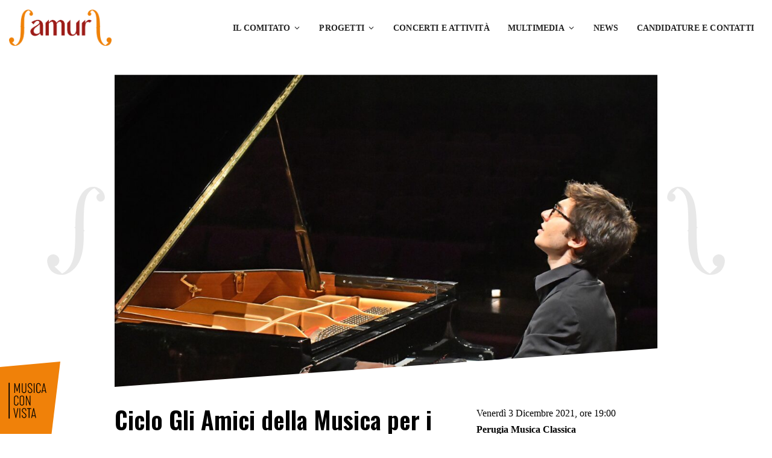

--- FILE ---
content_type: image/svg+xml
request_url: https://www.comitatoamur.it/wp-content/themes/eventchamp-child/img/fregio-logo.svg
body_size: 6
content:
<svg xmlns="http://www.w3.org/2000/svg" width="155.243" height="236.674" viewBox="0 0 155.243 236.674">
  <path id="Tracciato_85" data-name="Tracciato 85" d="M16.438,181.726a16.436,16.436,0,0,1,3.39,32.519l20.066,18.973s18.576-6.2,28.757-35.155c6.386-18.162,7.175-45.428,7.207-86.049L73.3,109.457l2.571-2.571c.112-29.468,2.272-53.922,8.684-71.49C93.2,11.717,108.339,0,124.382,0c15.958,0,30.861,13.141,30.861,28.372a11.292,11.292,0,1,1-13.863-11L127.621,3.541s-15.446,4.8-22.785,24.758c-5.962,16.219-6.556,43.021-6.577,87.135l.029-.029,2.644,2.644-2.644,2.643h0c.254,14.075,1.832,49.423-10.428,77.427-9.382,21.43-29.21,38.557-47.9,38.557C-.007,236.674,0,198.164,0,198.164a16.439,16.439,0,0,1,16.438-16.438" transform="translate(0)" fill="#a8a8a8" opacity="0.264"/>
</svg>


--- FILE ---
content_type: image/svg+xml
request_url: https://www.comitatoamur.it/wp-content/themes/eventchamp-child/img/mcv-banner.svg
body_size: 2344
content:
<svg xmlns="http://www.w3.org/2000/svg" width="109.866" height="131.836" viewBox="0 0 109.866 131.836">
  <g id="Raggruppa_8" data-name="Raggruppa 8" transform="translate(0 -505)">
    <path id="Tracciato_54" data-name="Tracciato 54" d="M0,0,109.866-10,93.907,121.836H0Z" transform="translate(0 515)" fill="#f08109"/>
    <g id="Raggruppa_3" data-name="Raggruppa 3" transform="translate(16.69 544.207)">
      <path id="Tracciato_49" data-name="Tracciato 49" d="M3.7,20.257l.026.641.013,13.284a.579.579,0,0,1-.077.314.267.267,0,0,1-.243.122H2.674a.235.235,0,0,1-.237-.122.736.736,0,0,1-.058-.314V17.272a.355.355,0,0,1,.1-.263.322.322,0,0,1,.237-.1h.922q.269,0,.346.32L7.452,28.981l.1.564.1-.564,3.5-11.747q.077-.32.346-.32h.922a.322.322,0,0,1,.237.1.355.355,0,0,1,.1.263v16.91a.621.621,0,0,1-.07.314.252.252,0,0,1-.237.122h-.73a.267.267,0,0,1-.243-.122.579.579,0,0,1-.077-.314L11.411,20.9l.013-.628-.077.423L8.208,31.453q-.115.333-.359.333H7.286q-.243,0-.359-.333L3.788,20.68ZM17.547,30.89a2.614,2.614,0,0,0,.2,1.025,2.752,2.752,0,0,0,.557.852,2.707,2.707,0,0,0,.826.583,2.52,2.52,0,0,0,2.05,0,2.707,2.707,0,0,0,.826-.583,2.752,2.752,0,0,0,.557-.852,2.614,2.614,0,0,0,.2-1.025V17.375a.618.618,0,0,1,.083-.32.307.307,0,0,1,.288-.141h.743a.266.266,0,0,1,.263.141.706.706,0,0,1,.07.32V30.954a3.7,3.7,0,0,1-.32,1.524,3.912,3.912,0,0,1-.878,1.249,4.2,4.2,0,0,1-1.294.839,4.159,4.159,0,0,1-3.139,0,4.118,4.118,0,0,1-1.287-.839,3.962,3.962,0,0,1-.871-1.249,3.7,3.7,0,0,1-.32-1.524V17.336a.441.441,0,0,1,.1-.314.323.323,0,0,1,.243-.109h.756a.279.279,0,0,1,.256.122.553.553,0,0,1,.077.3Zm9.492-.807a.593.593,0,0,1,.07-.3.291.291,0,0,1,.275-.122h.7q.333,0,.333.4v.628a3.045,3.045,0,0,0,.269,1.345,2.721,2.721,0,0,0,.666.89,2.473,2.473,0,0,0,.858.487,2.8,2.8,0,0,0,.845.147,2.769,2.769,0,0,0,1.044-.2,2.723,2.723,0,0,0,1.473-1.4A2.481,2.481,0,0,0,33.8,30.9a4.616,4.616,0,0,0-.173-1.345,3.43,3.43,0,0,0-.564-1.076,7.484,7.484,0,0,0-1.018-1.063q-.628-.551-1.524-1.307-.7-.576-1.339-1.1a7.619,7.619,0,0,1-1.108-1.121,5.113,5.113,0,0,1-.756-1.307,4.485,4.485,0,0,1-.282-1.659,4.954,4.954,0,0,1,.224-1.576,3.879,3.879,0,0,1,.589-1.14,3.476,3.476,0,0,1,.813-.775,4.63,4.63,0,0,1,.89-.474,4.261,4.261,0,0,1,1.467-.3,3.93,3.93,0,0,1,1.608.32,3.724,3.724,0,0,1,1.236.871,3.859,3.859,0,0,1,.788,1.281,4.319,4.319,0,0,1,.275,1.537v.82a.476.476,0,0,1-.077.307.379.379,0,0,1-.295.09h-.653a.327.327,0,0,1-.269-.1.455.455,0,0,1-.077-.288v-.82a3.086,3.086,0,0,0-.167-.993,2.712,2.712,0,0,0-.487-.878,2.438,2.438,0,0,0-.794-.621,2.4,2.4,0,0,0-1.089-.237,2.874,2.874,0,0,0-.82.135,2.343,2.343,0,0,0-.852.48,2.689,2.689,0,0,0-.673.922,3.458,3.458,0,0,0-.269,1.46,2.97,2.97,0,0,0,.269,1.294,4.345,4.345,0,0,0,.673,1.018,6.791,6.791,0,0,0,.865.82q.461.365.845.7.628.538,1.179.993t1.006.878a10.126,10.126,0,0,1,.82.852,4.537,4.537,0,0,1,.615.935,4.676,4.676,0,0,1,.378,1.121,6.882,6.882,0,0,1,.128,1.4,3.6,3.6,0,0,1-.314,1.467,4.048,4.048,0,0,1-.865,1.255,4.217,4.217,0,0,1-1.307.871,4.121,4.121,0,0,1-1.653.327,4.25,4.25,0,0,1-1.492-.269,3.756,3.756,0,0,1-1.281-.794,3.938,3.938,0,0,1-.9-1.294,4.372,4.372,0,0,1-.339-1.781ZM37.9,17.336a.471.471,0,0,1,.1-.3.316.316,0,0,1,.263-.122h.73a.3.3,0,0,1,.263.122.521.521,0,0,1,.083.3V34.182a.579.579,0,0,1-.077.314.293.293,0,0,1-.269.122h-.73a.313.313,0,0,1-.269-.122.516.516,0,0,1-.09-.314ZM42.437,20.6a3.838,3.838,0,0,1,.314-1.544A3.907,3.907,0,0,1,43.61,17.8a4.022,4.022,0,0,1,1.287-.839,4.18,4.18,0,0,1,1.614-.307,3.886,3.886,0,0,1,1.6.32,3.716,3.716,0,0,1,1.223.865,3.857,3.857,0,0,1,.781,1.268,4.232,4.232,0,0,1,.275,1.518v.9a.8.8,0,0,1-.064.378.273.273,0,0,1-.256.109h-.692a.325.325,0,0,1-.275-.109.613.613,0,0,1-.083-.365v-.884a2.886,2.886,0,0,0-.186-1.038,2.731,2.731,0,0,0-.519-.858,2.473,2.473,0,0,0-.794-.589,2.34,2.34,0,0,0-1.012-.218,2.519,2.519,0,0,0-1.038.211,2.7,2.7,0,0,0-.833.576,2.591,2.591,0,0,0-.557.858,2.769,2.769,0,0,0-.2,1.044V30.877a2.721,2.721,0,0,0,.2,1.038,2.647,2.647,0,0,0,1.384,1.435,2.5,2.5,0,0,0,1.044.218,2.425,2.425,0,0,0,1.025-.218,2.6,2.6,0,0,0,1.358-1.435,2.8,2.8,0,0,0,.192-1.038V29.839a.517.517,0,0,1,.1-.384.375.375,0,0,1,.256-.09h.679a.351.351,0,0,1,.25.09.518.518,0,0,1,.1.372v1.1a4.005,4.005,0,0,1-.307,1.582,3.8,3.8,0,0,1-.845,1.249,3.88,3.88,0,0,1-1.262.82,4.054,4.054,0,0,1-1.544.295,4.22,4.22,0,0,1-1.582-.295,4.07,4.07,0,0,1-1.294-.82,3.82,3.82,0,0,1-.878-1.249,3.866,3.866,0,0,1-.32-1.582ZM60.756,34.195a.413.413,0,0,1-.032.3.252.252,0,0,1-.237.122h-.769a.509.509,0,0,1-.211-.058.283.283,0,0,1-.147-.237L58.732,31.3h-4.74l-.615,3.023a.325.325,0,0,1-.147.237.431.431,0,0,1-.2.058H52.25a.266.266,0,0,1-.237-.128.36.36,0,0,1-.032-.307L55.7,17.221a.359.359,0,0,1,.141-.243.384.384,0,0,1,.2-.064H56.7a.332.332,0,0,1,.346.307Zm-6.52-4.087h4.253l-2.05-9.928-.077-.525-.064.525ZM1.918,43.34A3.838,3.838,0,0,1,2.232,41.8a3.907,3.907,0,0,1,.858-1.255A4.022,4.022,0,0,1,4.378,39.7a4.18,4.18,0,0,1,1.614-.307,3.886,3.886,0,0,1,1.6.32,3.716,3.716,0,0,1,1.223.865A3.857,3.857,0,0,1,9.6,41.848a4.232,4.232,0,0,1,.275,1.518v.9a.8.8,0,0,1-.064.378.273.273,0,0,1-.256.109H8.861a.325.325,0,0,1-.275-.109.613.613,0,0,1-.083-.365v-.884a2.886,2.886,0,0,0-.186-1.038A2.731,2.731,0,0,0,7.8,41.5,2.473,2.473,0,0,0,7,40.906a2.34,2.34,0,0,0-1.012-.218,2.519,2.519,0,0,0-1.038.211,2.7,2.7,0,0,0-.833.576,2.591,2.591,0,0,0-.557.858,2.769,2.769,0,0,0-.2,1.044V53.614a2.721,2.721,0,0,0,.2,1.038,2.647,2.647,0,0,0,1.384,1.435,2.5,2.5,0,0,0,1.044.218,2.425,2.425,0,0,0,1.025-.218,2.6,2.6,0,0,0,1.358-1.435,2.8,2.8,0,0,0,.192-1.038V52.577a.517.517,0,0,1,.1-.384.375.375,0,0,1,.256-.09H9.6a.351.351,0,0,1,.25.09.518.518,0,0,1,.1.372v1.1a4.005,4.005,0,0,1-.307,1.582A3.8,3.8,0,0,1,8.8,56.5a3.88,3.88,0,0,1-1.262.82,4.054,4.054,0,0,1-1.544.295,4.22,4.22,0,0,1-1.582-.295,4.07,4.07,0,0,1-1.294-.82,3.82,3.82,0,0,1-.878-1.249,3.866,3.866,0,0,1-.32-1.582Zm10.364,0a3.834,3.834,0,0,1,.32-1.569,3.892,3.892,0,0,1,.878-1.255,4.014,4.014,0,0,1,1.294-.826,4.22,4.22,0,0,1,1.582-.295,4.152,4.152,0,0,1,1.556.295,3.941,3.941,0,0,1,1.287.826,4.029,4.029,0,0,1,.878,1.255A3.77,3.77,0,0,1,20.4,43.34V53.691a3.726,3.726,0,0,1-.327,1.563,3.922,3.922,0,0,1-.884,1.243,4.07,4.07,0,0,1-1.294.82,4.186,4.186,0,0,1-1.569.295,4.129,4.129,0,0,1-2.857-1.127,3.887,3.887,0,0,1-.871-1.243,3.759,3.759,0,0,1-.32-1.55Zm1.448,10.312a2.673,2.673,0,0,0,.2,1.031,2.6,2.6,0,0,0,.551.839,2.67,2.67,0,0,0,.826.57,2.487,2.487,0,0,0,1.025.211,2.646,2.646,0,0,0,1.038-.2,2.546,2.546,0,0,0,.839-.564,2.693,2.693,0,0,0,.557-.839,2.568,2.568,0,0,0,.2-1.018v-10.3a2.693,2.693,0,0,0-.2-1.044,2.732,2.732,0,0,0-.557-.858,2.618,2.618,0,0,0-.826-.576,2.487,2.487,0,0,0-1.025-.211,2.563,2.563,0,0,0-1.044.211,2.6,2.6,0,0,0-.833.576,2.644,2.644,0,0,0-.551.858,2.769,2.769,0,0,0-.2,1.044ZM23.5,40.074a.471.471,0,0,1,.1-.3.316.316,0,0,1,.263-.122h.679a.3.3,0,0,1,.218.09.367.367,0,0,1,.167.2L30.28,53.435l.256.974-.038-.935-.038-13.4a.521.521,0,0,1,.083-.3.309.309,0,0,1,.275-.122h.653a.32.32,0,0,1,.269.115.487.487,0,0,1,.09.307V56.932a.446.446,0,0,1-.1.307.358.358,0,0,1-.282.115h-.653a.681.681,0,0,1-.218-.045.334.334,0,0,1-.192-.224L24.99,43.507l-.179-.628.026.717.038,13.323a.545.545,0,0,1-.083.314.3.3,0,0,1-.263.122h-.666a.313.313,0,0,1-.269-.122.516.516,0,0,1-.09-.314ZM5.979,79.785a.418.418,0,0,1-.147.243.353.353,0,0,1-.2.064h-.6a.373.373,0,0,1-.211-.064.418.418,0,0,1-.147-.243L.932,62.824a.363.363,0,0,1,.058-.307.3.3,0,0,1,.25-.128h.717a.551.551,0,0,1,.218.058.309.309,0,0,1,.167.237L5.249,76.749l.064.525.077-.525L8.311,62.683a.309.309,0,0,1,.167-.237.551.551,0,0,1,.218-.058h.7a.313.313,0,0,1,.307.423Zm5.842-16.974a.471.471,0,0,1,.1-.3.316.316,0,0,1,.263-.122h.73a.3.3,0,0,1,.263.122.521.521,0,0,1,.083.3V79.657a.579.579,0,0,1-.077.314.293.293,0,0,1-.269.122h-.73a.313.313,0,0,1-.269-.122.516.516,0,0,1-.09-.314Zm4.458,12.746a.593.593,0,0,1,.07-.3.291.291,0,0,1,.275-.122h.7q.333,0,.333.4v.628a3.045,3.045,0,0,0,.269,1.345,2.721,2.721,0,0,0,.666.89,2.474,2.474,0,0,0,.858.487,2.8,2.8,0,0,0,.845.147,2.769,2.769,0,0,0,1.044-.2,2.723,2.723,0,0,0,1.473-1.4,2.481,2.481,0,0,0,.224-1.05,4.616,4.616,0,0,0-.173-1.345,3.43,3.43,0,0,0-.564-1.076,7.484,7.484,0,0,0-1.018-1.063q-.628-.551-1.524-1.307-.7-.576-1.339-1.1a7.618,7.618,0,0,1-1.108-1.121,5.113,5.113,0,0,1-.756-1.307,4.485,4.485,0,0,1-.282-1.659,4.954,4.954,0,0,1,.224-1.576,3.879,3.879,0,0,1,.589-1.14,3.476,3.476,0,0,1,.813-.775,4.631,4.631,0,0,1,.89-.474,4.261,4.261,0,0,1,1.467-.3,3.93,3.93,0,0,1,1.608.32,3.724,3.724,0,0,1,1.236.871,3.859,3.859,0,0,1,.788,1.281,4.319,4.319,0,0,1,.275,1.537v.82a.476.476,0,0,1-.077.307.379.379,0,0,1-.295.09h-.653a.327.327,0,0,1-.269-.1.455.455,0,0,1-.077-.288v-.82a3.086,3.086,0,0,0-.167-.993,2.712,2.712,0,0,0-.487-.878,2.438,2.438,0,0,0-.794-.621,2.4,2.4,0,0,0-1.089-.237,2.875,2.875,0,0,0-.82.135,2.343,2.343,0,0,0-.852.48,2.689,2.689,0,0,0-.673.922,3.458,3.458,0,0,0-.269,1.46,2.97,2.97,0,0,0,.269,1.294,4.345,4.345,0,0,0,.673,1.018,6.791,6.791,0,0,0,.865.82q.461.365.845.7.628.538,1.179.993t1.006.878a10.124,10.124,0,0,1,.82.852,4.537,4.537,0,0,1,.615.935,4.676,4.676,0,0,1,.378,1.121,6.882,6.882,0,0,1,.128,1.4,3.6,3.6,0,0,1-.314,1.467,4.048,4.048,0,0,1-.865,1.255,4.217,4.217,0,0,1-1.307.871,4.121,4.121,0,0,1-1.653.327A4.25,4.25,0,0,1,18.8,80.08a3.756,3.756,0,0,1-1.281-.794,3.938,3.938,0,0,1-.9-1.294,4.372,4.372,0,0,1-.339-1.781Zm9.313-12.823a.313.313,0,0,1,.109-.256.337.337,0,0,1,.211-.09h6.994a.315.315,0,0,1,.218.1.359.359,0,0,1,.1.275v.6a.319.319,0,0,1-.1.263.34.34,0,0,1-.218.083h-2.78V79.721a.359.359,0,0,1-.1.275.3.3,0,0,1-.2.1h-.807a.315.315,0,0,1-.218-.1.359.359,0,0,1-.1-.275V63.708h-2.78a.351.351,0,0,1-.211-.083.31.31,0,0,1-.109-.263ZM42.053,79.67a.413.413,0,0,1-.032.3.252.252,0,0,1-.237.122h-.769a.509.509,0,0,1-.211-.058.283.283,0,0,1-.147-.237l-.628-3.023h-4.74L34.674,79.8a.325.325,0,0,1-.147.237.431.431,0,0,1-.2.058h-.781a.266.266,0,0,1-.237-.128.36.36,0,0,1-.032-.307L36.993,62.7a.359.359,0,0,1,.141-.243.384.384,0,0,1,.2-.064h.653a.332.332,0,0,1,.346.307Zm-6.52-4.087h4.253l-2.05-9.928-.077-.525-.064.525Z" transform="translate(6.922 -16.657)"/>
      <path id="Tracciato_1" data-name="Tracciato 1" d="M370.5,32.182v63.6" transform="translate(-370.5 -32.028)" fill="none" stroke="#000" stroke-linecap="round" stroke-width="2"/>
    </g>
  </g>
</svg>
